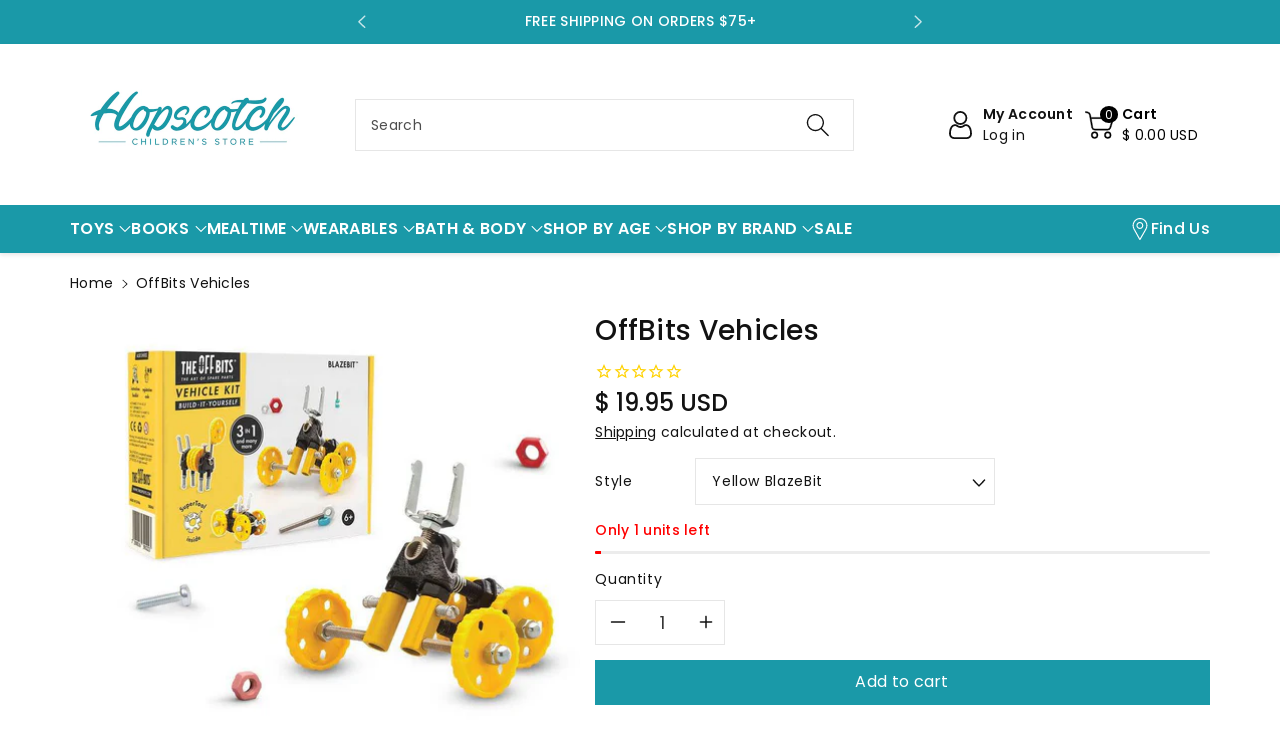

--- FILE ---
content_type: text/css
request_url: https://www.hopscotchstore.com/cdn/shop/t/34/assets/component-list-social.css?v=47839723855985752191724085680
body_size: -503
content:
.list-social {
  display: flex;
  flex-wrap: wrap;
  justify-content: flex-start;
}
@media only screen and (max-width: 767px) {
  .list-social {
    justify-content: center;
  }
}
.list-social__item .icon {
  height: 18px;
  width: 18px;
}
.list-social__link {
  align-items: center;
  display: flex;
  padding: 0 15px;
  color: rgb(var(--color-foreground));
}
.list-social__link:hover {
  color: rgb(var(--color-foreground),0.8);
}
.announce_item .list-social__link {
  padding: 10px 13px;
}

--- FILE ---
content_type: text/css
request_url: https://www.hopscotchstore.com/cdn/shop/t/34/assets/component-pickup-availability.css?v=95154092173701914511724085680
body_size: -66
content:
pickup-availability{display:block;margin-bottom:15px}pickup-availability[available]{min-height:6rem}.pickup-availability-preview{align-items:flex-start;display:flex;gap:.2rem;padding:0}.pickup-availability-preview .icon{flex-shrink:0;height:1.8rem}.pickup-availability-preview .icon-unavailable{height:1.6rem;margin-top:.1rem}.pickup-availability-button{background-color:transparent;color:rgba(var(--color-base-text),.75);letter-spacing:0;padding:0 0 .2rem;text-decoration:underline;color:rgb(var(--color-foreground))}.pickup-availability-info *{margin:0 0 .6rem}pickup-availability-drawer{background-color:rgb(var(--color-background));border:1px solid rgba(var(--color-foreground),.08);height:100%;opacity:0;overflow-y:auto;padding:30px;position:fixed;top:0;right:0;z-index:9;transition:opacity var(--duration-default) ease,transform var(--duration-default) ease;transform:translate(100%);width:100%}pickup-availability-drawer[open]{transform:translate(0);opacity:1}@media screen and (min-width: 768px){pickup-availability-drawer{transform:translate(100%);width:30rem}pickup-availability-drawer[open]{opacity:1;transform:translate(0);animation:animateDrawerOpen var(--duration-default) ease}}.pickup-availability-header{align-items:flex-start;display:flex;justify-content:space-between;margin-bottom:1.2rem}.pickup-availability-drawer-title{margin:0;font-size:calc(var(--font-body-scale) * 22px)}.pickup-availability-header .icon{width:2rem}.pickup-availability-drawer-button{background-color:transparent;border:none;cursor:pointer;display:block;height:auto;padding:0;width:auto}.pickup-availability-variant{font-size:calc(var(--font-body-scale) * 16px);margin:0 0 1.2rem;text-transform:capitalize}.pickup-availability-variant>*+strong{margin-left:1rem}.pickup-availability-list__item h3{font-size:calc(var(--font-body-scale) * 16px)}.pickup-availability-list__item{border-bottom:1px solid rgba(var(--color-foreground),.08);padding:2rem 0}.pickup-availability-list__item:first-child{border-top:1px solid rgba(var(--color-foreground),.08)}.pickup-availability-list__item>*{margin:0}.pickup-availability-list__item>*+*{margin-top:1rem}.pickup-availability-address{font-size:calc(var(--font-body-scale) * 14px)}.pickup-availability-address p{margin:0}@keyframes animateDrawerOpen{@media screen and (max-width: 767px) {0% {opacity: 0; transform: translateX(100%);} 100% {opacity: 1; transform: translateX(0);}} @media screen and (min-width: 768px) {0% {opacity: 0; transform: translateX(100%);} 100% {opacity: 1; transform: translateX(0);}}}
/*# sourceMappingURL=/cdn/shop/t/34/assets/component-pickup-availability.css.map?v=95154092173701914511724085680 */


--- FILE ---
content_type: text/css
request_url: https://www.hopscotchstore.com/cdn/shop/t/34/assets/disclosure.css?v=102253225649227413831724085680
body_size: -243
content:
footer .disclosure{position:relative}footer .disclosure__button{align-items:center;cursor:pointer;display:flex;height:4rem;padding:0 1.5rem;background-color:transparent}footer .disclosure__list-wrapper{border-width:var(--popup-border-width);border-style:solid;border-color:rgba(var(--color-foreground),var(--popup-border-opacity));overflow:hidden;position:absolute;max-width:100%;width:100%;bottom:100%;transform:translateY(-1rem);z-index:2;background-color:rgb(var(--color-background));border-radius:var(--popup-corner-radius);box-shadow:var(--popup-shadow-horizontal-offset) var(--popup-shadow-vertical-offset) var(--popup-shadow-blur-radius) rgba(var(--color-shadow),var(--popup-shadow-opacity))}footer .disclosure__list{margin-top:0;min-height:5.2rem;max-height:19rem;max-width:100%;min-width:100%;width:max-content;overflow-y:auto;padding-bottom:.5rem;padding-top:.5rem;text-align:left}footer .disclosure__item{position:relative;min-height:auto}footer .disclosure__link{display:block;padding:10px;text-decoration:none}footer .localization-selector+.disclosure__list-wrapper{opacity:1;animation:animateLocalization var(--duration-default) ease}@media (max-width: 991px){footer .disclosure__list{max-height:15rem}}
/*# sourceMappingURL=/cdn/shop/t/34/assets/disclosure.css.map?v=102253225649227413831724085680 */


--- FILE ---
content_type: text/javascript
request_url: https://www.hopscotchstore.com/cdn/shop/t/34/assets/details-disclosure.js?v=178916435236863517331724085680
body_size: -592
content:
class DetailsDisclosure extends HTMLElement {
  constructor() {
    super();
    this.mainDetailsToggle = this.querySelector('details');
    this.mainDetailsToggle.addEventListener('focusout', this.onFocusOut.bind(this));
  }
  onFocusOut() {
    setTimeout(() => {
      if (!this.contains(document.activeElement)) this.close();
    })
  }
  close() {
    this.mainDetailsToggle.removeAttribute('open');
    this.mainDetailsToggle.querySelector('summary').setAttribute('aria-expanded', false);
  }
}
customElements.define('details-disclosure', DetailsDisclosure);

--- FILE ---
content_type: application/javascript; charset=utf-8
request_url: https://cdn-widgetsrepository.yotpo.com/v1/loader/X5sHiFYkDT6Q9NZ3GS6R1g
body_size: 9770
content:

if (typeof (window) !== 'undefined' && window.performance && window.performance.mark) {
  window.performance.mark('yotpo:loader:loaded');
}
var yotpoWidgetsContainer = yotpoWidgetsContainer || { guids: {} };
(function(){
    var guid = "X5sHiFYkDT6Q9NZ3GS6R1g";
    var loader = {
        loadDep: function (link, onLoad, strategy) {
            var script = document.createElement('script');
            script.onload = onLoad || function(){};
            script.src = link;
            if (strategy === 'defer') {
                script.defer = true;
            } else if (strategy === 'async') {
                script.async = true;
            }
            script.setAttribute("type", "text/javascript");
            script.setAttribute("charset", "utf-8");
            document.head.appendChild(script);
        },
        config: {
            data: {
                guid: guid
            },
            widgets: {
            
                "834336": {
                    instanceId: "834336",
                    instanceVersionId: "484010948",
                    templateAssetUrl: "https://cdn-widgetsrepository.yotpo.com/widget-assets/widget-my-rewards/app.v1.4.19-32.js",
                    cssOverrideAssetUrl: "",
                    customizationCssUrl: "",
                    customizations: {
                      "layout-background-color": "#F6F1EE",
                      "logged-in-description-color": "rgba(26,153,168,1)",
                      "logged-in-description-font-size": "22",
                      "logged-in-description-text": "You Have {{current_point_balance}} points",
                      "logged-in-description-tier-status-text": "{{current_vip_tier_name}} tier",
                      "logged-in-headline-color": "#000000",
                      "logged-in-headline-font-size": "40",
                      "logged-in-headline-text": "Hi {{first_name}}!",
                      "logged-in-primary-button-cta-type": "redemptionWidget",
                      "logged-in-primary-button-text": "Redeem points",
                      "logged-in-secondary-button-text": "Rewards history",
                      "logged-out-headline-color": "#000000",
                      "logged-out-headline-font-size": "26",
                      "logged-out-headline-text": "How it Works",
                      "logged-out-selected-step-name": "step_3",
                      "primary-button-background-color": "#000000",
                      "primary-button-text-color": "#FFFFFF",
                      "primary-button-type": "rounded_filled_rectangle",
                      "primary-font-name-and-url": "Poppins@600|https://cdn-widgetsrepository.yotpo.com/web-fonts/css/poppins/v1/poppins_600.css",
                      "reward-step-1-displayname": "Step 1",
                      "reward-step-1-settings-description": "Create an account and\nearn 25 points.",
                      "reward-step-1-settings-description-color": "#6C6C6C",
                      "reward-step-1-settings-description-font-size": "16",
                      "reward-step-1-settings-icon": "default",
                      "reward-step-1-settings-icon-color": "#000000",
                      "reward-step-1-settings-title": "Sign up",
                      "reward-step-1-settings-title-color": "#000000",
                      "reward-step-1-settings-title-font-size": "20",
                      "reward-step-2-displayname": "Step 2",
                      "reward-step-2-settings-description": "Earn points every time\nyou shop in store or online.",
                      "reward-step-2-settings-description-color": "#6C6C6C",
                      "reward-step-2-settings-description-font-size": "16",
                      "reward-step-2-settings-icon": "default",
                      "reward-step-2-settings-icon-color": "#000000",
                      "reward-step-2-settings-title": "Earn points",
                      "reward-step-2-settings-title-color": "#000000",
                      "reward-step-2-settings-title-font-size": "20",
                      "reward-step-3-displayname": "Step 3",
                      "reward-step-3-settings-description": "Redeem points for money off future orders.",
                      "reward-step-3-settings-description-color": "#6C6C6C",
                      "reward-step-3-settings-description-font-size": "16",
                      "reward-step-3-settings-icon": "default",
                      "reward-step-3-settings-icon-color": "#000000",
                      "reward-step-3-settings-title": "Redeem points",
                      "reward-step-3-settings-title-color": "#000000",
                      "reward-step-3-settings-title-font-size": "20",
                      "rewards-history-approved-text": "Active",
                      "rewards-history-background-color": "rgba(0,0,0,0.79)",
                      "rewards-history-headline-color": "#000000",
                      "rewards-history-headline-font-size": "26",
                      "rewards-history-headline-text": "Rewards History",
                      "rewards-history-pending-text": "Pending",
                      "rewards-history-refunded-text": "Refunded",
                      "rewards-history-reversed-text": "Reversed",
                      "rewards-history-table-action-col-text": "Action",
                      "rewards-history-table-date-col-text": "Date",
                      "rewards-history-table-expiration-col-text": "Points expire on",
                      "rewards-history-table-points-col-text": "Points",
                      "rewards-history-table-status-col-text": "Status",
                      "rewards-history-table-store-col-text": "Store",
                      "secondary-button-background-color": "#000000",
                      "secondary-button-text-color": "#000000",
                      "secondary-button-type": "rounded_rectangle",
                      "secondary-font-name-and-url": "Poppins@400|https://cdn-widgetsrepository.yotpo.com/web-fonts/css/poppins/v1/poppins_400.css",
                      "show-logged-in-description-points-balance": true,
                      "show-logged-in-description-tier-status": false,
                      "view-grid-points-column-color": "rgba(26,153,168,1)",
                      "view-grid-rectangular-background-color": "#F6F1EE",
                      "view-grid-type": "border"
                    },
                    staticContent: {
                      "cssEditorEnabled": true,
                      "currency": "USD",
                      "isHidden": false,
                      "isMultiCurrencyEnabled": false,
                      "isMultiStoreMerchant": false,
                      "isVipTiersEnabled": false,
                      "merchantId": "6174",
                      "platformName": "shopify",
                      "storeId": "SqU04hf7ncbLsojPYPd01iVMAgyBV9ilvF4gHNLL"
                    },
                    className: "MyRewardsWidget",
                    dependencyGroupId: 2
                },
            
                "834335": {
                    instanceId: "834335",
                    instanceVersionId: "484942018",
                    templateAssetUrl: "https://cdn-widgetsrepository.yotpo.com/widget-assets/widget-coupons-redemption/app.v1.1.30-108.js",
                    cssOverrideAssetUrl: "",
                    customizationCssUrl: "",
                    customizations: {
                      "confirmation-step-cancel-option": "No",
                      "confirmation-step-confirm-option": "Yes",
                      "confirmation-step-title": "Are you sure?",
                      "coupon-background-type": "no-background",
                      "coupon-code-copied-message-body": "Thank you for redeeming your points. Please paste the code at checkout",
                      "coupon-code-copied-message-color": "#707997",
                      "coupon-code-copied-message-title": "",
                      "coupons-redemption-description": "Redeeming your points is easy! Just click Redeem my points, and select an eligible reward.",
                      "coupons-redemption-headline": "How to Use Your Points",
                      "coupons-redemption-rule": "100 points equals $1",
                      "description-color": "#6C6C6C",
                      "description-font-size": "16",
                      "discount-bigger-than-subscription-cost-text": "Your next subscription is lower than the redemption amount",
                      "donate-button-text": "Donate",
                      "donation-success-message-body": "Thank you for donating ${{donation_amount}} to {{company_name}}",
                      "donation-success-message-color": "#707997",
                      "donation-success-message-title": "Success",
                      "error-message-color": "#f04860",
                      "error-message-title": "",
                      "headline-color": "#000000",
                      "headline-font-size": "26",
                      "layout-add-background": "true",
                      "layout-background-color": "#F6F1EE",
                      "login-button-color": "rgba(26,153,168,1)",
                      "login-button-text": "Redeem my points",
                      "login-button-text-color": "white",
                      "login-button-type": "rounded_filled_rectangle",
                      "message-font-size": "14",
                      "missing-points-amount-text": "You don't have enough points to redeem",
                      "next-subscription-headline-text": "NEXT ORDER",
                      "next-subscription-subtitle-text": "{{product_name}} {{next_order_amount}}",
                      "no-subscription-subtitle-text": "No ongoing subscriptions",
                      "point-balance-text": "You have {{current_point_balance}} points",
                      "points-balance-color": "#000000",
                      "points-balance-font-size": "16",
                      "points-balance-number-color": "rgba(26,153,168,1)",
                      "primary-font-name-and-url": "Poppins@600|https://fonts.googleapis.com/css?family=Poppins:600\u0026display=swap",
                      "redeem-button-color": "#0F8383",
                      "redeem-button-text": "Redeem",
                      "redeem-button-text-color": "#FFFFFF",
                      "redeem-button-type": "rounded_filled_rectangle",
                      "redeem-frame-color": "#BCBCBC",
                      "redemption-198420-displayname": "$5 Off",
                      "redemption-198420-settings-button-color": "#0F8383",
                      "redemption-198420-settings-button-text": "Redeem",
                      "redemption-198420-settings-button-text-color": "#FFFFFF",
                      "redemption-198420-settings-button-type": "rounded_filled_rectangle",
                      "redemption-198420-settings-call-to-action-button-text": "Redeem",
                      "redemption-198420-settings-cost": 100,
                      "redemption-198420-settings-cost-color": "#6C6C6C",
                      "redemption-198420-settings-cost-font-size": "16",
                      "redemption-198420-settings-cost-text": "{{points}} points",
                      "redemption-198420-settings-coupon-cost-font-size": "15",
                      "redemption-198420-settings-coupon-reward-font-size": "20",
                      "redemption-198420-settings-discount-amount-cents": 500,
                      "redemption-198420-settings-discount-type": "fixed_amount",
                      "redemption-198420-settings-reward": "$5 Off",
                      "redemption-198420-settings-reward-color": "#000000",
                      "redemption-198420-settings-reward-font-size": "20",
                      "redemption-198420-settings-success-message-text": "Reward Applied",
                      "redemption-198421-displayname": "$10 Off",
                      "redemption-198421-settings-button-color": "#0F8383",
                      "redemption-198421-settings-button-text": "Redeem",
                      "redemption-198421-settings-button-text-color": "#FFFFFF",
                      "redemption-198421-settings-button-type": "rounded_filled_rectangle",
                      "redemption-198421-settings-call-to-action-button-text": "Redeem",
                      "redemption-198421-settings-cost": 200,
                      "redemption-198421-settings-cost-color": "#6C6C6C",
                      "redemption-198421-settings-cost-font-size": "16",
                      "redemption-198421-settings-cost-text": "{{points}} points",
                      "redemption-198421-settings-coupon-cost-font-size": "15",
                      "redemption-198421-settings-coupon-reward-font-size": "20",
                      "redemption-198421-settings-discount-amount-cents": 1000,
                      "redemption-198421-settings-discount-type": "fixed_amount",
                      "redemption-198421-settings-reward": "$10 Off",
                      "redemption-198421-settings-reward-color": "#000000",
                      "redemption-198421-settings-reward-font-size": "20",
                      "redemption-198421-settings-success-message-text": "Reward Applied",
                      "redemption-198422-displayname": "$20 Off",
                      "redemption-198422-settings-button-color": "#0F8383",
                      "redemption-198422-settings-button-text": "Redeem",
                      "redemption-198422-settings-button-text-color": "#FFFFFF",
                      "redemption-198422-settings-button-type": "rounded_filled_rectangle",
                      "redemption-198422-settings-call-to-action-button-text": "Redeem",
                      "redemption-198422-settings-cost": 350,
                      "redemption-198422-settings-cost-color": "#6C6C6C",
                      "redemption-198422-settings-cost-font-size": "16",
                      "redemption-198422-settings-cost-text": "{{points}} points",
                      "redemption-198422-settings-coupon-cost-font-size": "15",
                      "redemption-198422-settings-coupon-reward-font-size": "20",
                      "redemption-198422-settings-discount-amount-cents": 2000,
                      "redemption-198422-settings-discount-type": "fixed_amount",
                      "redemption-198422-settings-reward": "$20 Off",
                      "redemption-198422-settings-reward-color": "#000000",
                      "redemption-198422-settings-reward-font-size": "20",
                      "redemption-198422-settings-success-message-text": "Reward Applied",
                      "rule-color": "#000000",
                      "rule-dots-color": "#6C6C6C",
                      "rule-font-size": "16",
                      "secondary-font-name-and-url": "Poppins@400|https://fonts.googleapis.com/css?family=Poppins:400\u0026display=swap",
                      "selected-extensions": [
                        "198420",
                        "198421",
                        "198422"
                      ],
                      "selected-redemptions-modes": "regular",
                      "subscription-coupon-applied-message-body": "The discount was applied to your upcoming subscription order. You’ll be able to get another discount once the next order is processed.",
                      "subscription-coupon-applied-message-color": "#707997",
                      "subscription-coupon-applied-message-title": "",
                      "subscription-divider-color": "#c2cdf4",
                      "subscription-headline-color": "#666d8b",
                      "subscription-headline-font-size": "14",
                      "subscription-points-headline-text": "YOUR POINT BALANCE",
                      "subscription-points-subtitle-text": "{{current_point_balance}} Points",
                      "subscription-redemptions-description": "Choose a discount option that will automatically apply to your next subscription order.",
                      "subscription-redemptions-headline": "Redeem for Subscription Discount",
                      "subscription-subtitle-color": "#768cdc",
                      "subscription-subtitle-font-size": "20",
                      "view-layout": "redemptions-only"
                    },
                    staticContent: {
                      "cssEditorEnabled": true,
                      "currency": "USD",
                      "isHidden": false,
                      "isMultiCurrencyEnabled": false,
                      "isShopifyNewAccountsVersion": false,
                      "merchantId": "6174",
                      "platformName": "shopify",
                      "storeId": "SqU04hf7ncbLsojPYPd01iVMAgyBV9ilvF4gHNLL",
                      "storeLoginUrl": "/account/login",
                      "subunitsPerUnit": 100
                    },
                    className: "CouponsRedemptionWidget",
                    dependencyGroupId: 2
                },
            
                "834334": {
                    instanceId: "834334",
                    instanceVersionId: "483836918",
                    templateAssetUrl: "https://cdn-widgetsrepository.yotpo.com/widget-assets/widget-visual-redemption/app.v1.1.7-18.js",
                    cssOverrideAssetUrl: "",
                    customizationCssUrl: "",
                    customizations: {
                      "description-color": "#6C6C6C",
                      "description-font-size": "16",
                      "headline-color": "#000000",
                      "headline-font-size": "26",
                      "layout-background-color": "#F6F1EE",
                      "primary-font-name-and-url": "Poppins@600|https://cdn-widgetsrepository.yotpo.com/web-fonts/css/poppins/v1/poppins_600.css",
                      "redemption-1-displayname": "Tile 1",
                      "redemption-1-settings-cost": "0 points",
                      "redemption-1-settings-cost-color": "#6C6C6C",
                      "redemption-1-settings-cost-font-size": "16",
                      "redemption-1-settings-frame-color": "#BCBCBC",
                      "redemption-1-settings-reward": "$0 off",
                      "redemption-1-settings-reward-color": "#000000",
                      "redemption-1-settings-reward-font-size": "20",
                      "redemption-2-displayname": "Tile 2",
                      "redemption-2-settings-cost": "0 points",
                      "redemption-2-settings-cost-color": "#6C6C6C",
                      "redemption-2-settings-cost-font-size": "16",
                      "redemption-2-settings-frame-color": "#BCBCBC",
                      "redemption-2-settings-reward": "$0 off",
                      "redemption-2-settings-reward-color": "#000000",
                      "redemption-2-settings-reward-font-size": "20",
                      "redemption-3-displayname": "Tile 3",
                      "redemption-3-settings-cost": "0 points",
                      "redemption-3-settings-cost-color": "#6C6C6C",
                      "redemption-3-settings-cost-font-size": "16",
                      "redemption-3-settings-frame-color": "#BCBCBC",
                      "redemption-3-settings-reward": "$0 off",
                      "redemption-3-settings-reward-color": "#000000",
                      "redemption-3-settings-reward-font-size": "20",
                      "rule-color": "#000000",
                      "rule-dots-color": "#6C6C6C",
                      "rule-font-size": "16",
                      "secondary-font-name-and-url": "Poppins@400|https://cdn-widgetsrepository.yotpo.com/web-fonts/css/poppins/v1/poppins_400.css",
                      "selected-extensions": [
                        "1",
                        "2",
                        "3"
                      ],
                      "view-layout": "full-layout",
                      "visual-redemption-description": "Redeeming your points is easy! Just log in, and choose an eligible reward at checkout.",
                      "visual-redemption-headline": "How to Use Your Points",
                      "visual-redemption-rule": "100 points equals $1"
                    },
                    staticContent: {
                      "cssEditorEnabled": true,
                      "currency": "USD",
                      "isHidden": false,
                      "isMultiCurrencyEnabled": false,
                      "isShopifyNewAccountsVersion": false,
                      "platformName": "shopify",
                      "storeId": "SqU04hf7ncbLsojPYPd01iVMAgyBV9ilvF4gHNLL"
                    },
                    className: "VisualRedemptionWidget",
                    dependencyGroupId: 2
                },
            
                "834333": {
                    instanceId: "834333",
                    instanceVersionId: "483812363",
                    templateAssetUrl: "https://cdn-widgetsrepository.yotpo.com/widget-assets/widget-referral-widget/app.v2.5.20-15.js",
                    cssOverrideAssetUrl: "",
                    customizationCssUrl: "",
                    customizations: {
                      "background-color": "#F6F1EE",
                      "background-image-url": "https://cdn-widget-assets.yotpo.com/widget-referral-widget/customizations/defaults/background-image.jpg",
                      "customer-email-view-button-text": "Next",
                      "customer-email-view-description": "Give your friends $10 off their first order of $5, and get 500 points for each successful referral.",
                      "customer-email-view-header": "Refer a Friend",
                      "customer-email-view-input-placeholder": "Your email address",
                      "customer-email-view-title": "GIVE $10, GET 500 POINTS",
                      "customer-name-view-input-placeholder": "Your first name",
                      "default-toggle": true,
                      "description-color": "#6C6C6C",
                      "description-font-size": "16px",
                      "final-view-button-text": "REFER MORE FRIENDS",
                      "final-view-description": "Remind your friends to check their email",
                      "final-view-error-description": "We were unable to share the referral link. Go back to the previous step to try again.",
                      "final-view-error-text": "GO BACK",
                      "final-view-error-title": "Something went wrong",
                      "final-view-title": "THANKS FOR REFERRING",
                      "fonts-primary-font-name-and-url": "Poppins@600|https://cdn-widgetsrepository.yotpo.com/web-fonts/css/poppins/v1/poppins_600.css",
                      "fonts-secondary-font-name-and-url": "Poppins@400|https://cdn-widgetsrepository.yotpo.com/web-fonts/css/poppins/v1/poppins_400.css",
                      "header-color": "#000000",
                      "header-font-size": "16px",
                      "main-share-option-desktop": "main_share_email",
                      "main-share-option-mobile": "main_share_sms",
                      "next-button-background-color": "#0F8383",
                      "next-button-font-size": "16px",
                      "next-button-size": "standard",
                      "next-button-text-color": "#FFFFFF",
                      "next-button-type": "rounded_filled_rectangle",
                      "referral-history-completed-points-text": "{{points}} POINTS",
                      "referral-history-completed-status-type": "text",
                      "referral-history-confirmed-status": "Completed",
                      "referral-history-pending-status": "Pending",
                      "referral-history-redeem-text": "You can redeem your points for a reward, or apply your reward code at checkout.",
                      "referral-history-sumup-line-points-text": "{{points}} POINTS",
                      "referral-history-sumup-line-text": "Your Rewards",
                      "referral-views-button-text": "Next",
                      "referral-views-copy-link-button-text": "Copy link",
                      "referral-views-description": "Give your friends $10 off their first order of $5, and get 500 points for each successful referral.",
                      "referral-views-email-share-body": "How does a discount off your first order at {{company_name}} sound? Use the link below and once you've shopped, I'll get a reward too.\n{{referral_link}}",
                      "referral-views-email-share-subject": "Discount to a Store You'll Love!",
                      "referral-views-email-share-type": "marketing_email",
                      "referral-views-friends-input-placeholder": "Friend’s email address",
                      "referral-views-header": "Refer a Friend",
                      "referral-views-personal-email-button-text": "Share via email",
                      "referral-views-sms-button-text": "Share via SMS",
                      "referral-views-title": "GIVE $10, GET 500 POINTS",
                      "referral-views-whatsapp-button-text": "Share via WhatsApp",
                      "share-allow-copy-link": true,
                      "share-allow-email": true,
                      "share-allow-facebook": true,
                      "share-allow-sms": true,
                      "share-allow-twitter": true,
                      "share-allow-whatsapp": true,
                      "share-facebook-header": "Get a discount and shop today!",
                      "share-facebook-image-url": "",
                      "share-icons-color": "black",
                      "share-settings-copyLink": true,
                      "share-settings-default-checkbox": true,
                      "share-settings-default-mobile-checkbox": true,
                      "share-settings-email": true,
                      "share-settings-facebook": true,
                      "share-settings-fbMessenger": true,
                      "share-settings-mobile-copyLink": true,
                      "share-settings-mobile-email": true,
                      "share-settings-mobile-facebook": true,
                      "share-settings-mobile-fbMessenger": true,
                      "share-settings-mobile-sms": true,
                      "share-settings-mobile-twitter": true,
                      "share-settings-mobile-whatsapp": true,
                      "share-settings-twitter": true,
                      "share-settings-whatsapp": true,
                      "share-sms-message": "I love {{company_name}}! Shop using my link to get a discount {{referral_link}}",
                      "share-twitter-message": "These guys are great! Get a discount using my link: ",
                      "share-whatsapp-message": "I love {{company_name}}! Shop using my link to get a discount {{referral_link}}",
                      "tab-size": "small",
                      "tab-type": "lower_line",
                      "tab-view-primary-tab-text": "Refer a Friend",
                      "tab-view-secondary-tab-text": "Your Referrals",
                      "tile-color": "#F6F1EE",
                      "title-color": "#000000",
                      "title-font-size": "26px",
                      "view-exit-intent-enabled": false,
                      "view-exit-intent-mobile-timeout-ms": 10000,
                      "view-is-popup": "false",
                      "view-layout": "left",
                      "view-popup-delay-ms": 0,
                      "view-show-customer-name": "false",
                      "view-show-popup-on-exit": false,
                      "view-show-referral-history": false,
                      "view-table-rectangular-dark-pending-color": "rgba( 0, 0, 0, 0.6 )",
                      "view-table-rectangular-light-pending-color": "#FFFFFF",
                      "view-table-selected-color": "#0F8383",
                      "view-table-theme": "dark",
                      "view-table-type": "lines",
                      "wadmin-text-and-share-choose-sreen": "step_1"
                    },
                    staticContent: {
                      "companyName": "Hopscotch Children's Store",
                      "cssEditorEnabled": true,
                      "currency": "USD",
                      "hasPrimaryFontsFeature": true,
                      "isHidden": false,
                      "isMultiCurrencyEnabled": false,
                      "merchantId": "6174",
                      "migrateTabColorToBackground": true,
                      "platformName": "shopify",
                      "referralHistoryEnabled": true,
                      "referralHost": "http://rwrd.io"
                    },
                    className: "ReferralWidget",
                    dependencyGroupId: 2
                },
            
                "834332": {
                    instanceId: "834332",
                    instanceVersionId: "484924092",
                    templateAssetUrl: "https://cdn-widgetsrepository.yotpo.com/widget-assets/widget-hero-section/app.v1.8.5-42.js",
                    cssOverrideAssetUrl: "",
                    customizationCssUrl: "",
                    customizations: {
                      "background-image-url": "https://cdn-widget-assets.yotpo.com/static_assets/X5sHiFYkDT6Q9NZ3GS6R1g/images/image_2024_08_24_16_48_58_475",
                      "description-color": "rgba(255,255,255,1)",
                      "description-font-size": "16",
                      "description-text-logged-in": "As a member, you'll earn points every time you shop in store or online. Redeem points for money off future orders!",
                      "description-text-logged-out": "Become a member and earn points every time you shop. Redeem points for rewards on future orders.",
                      "headline-color": "rgba(255,255,255,1)",
                      "headline-font-size": "26",
                      "headline-text-logged-in": "Welcome to Loyalty",
                      "headline-text-logged-in-non-member": "Welcome to the club",
                      "headline-text-logged-in-subtitle-text-non-member": "Join our rewards program and earn points and exclusive rewards every time you shop.",
                      "headline-text-logged-out": "Sign Up for Rewards",
                      "login-button-color": "rgba(255,255,255,1)",
                      "login-button-text": "LOG IN",
                      "login-button-text-color": "rgba(255,255,255,1)",
                      "login-button-type": "rounded_rectangle",
                      "member-optin-disclaimer": "To customize the disclaimer and button asking non-members to join your program, go to Page Settings",
                      "mobile-background-image-url": "https://cdn-widget-assets.yotpo.com/static_assets/X5sHiFYkDT6Q9NZ3GS6R1g/images/image_2024_08_24_16_49_23_365",
                      "mode-is-page-settings": false,
                      "primary-font-name-and-url": "Poppins@600|https://cdn-widgetsrepository.yotpo.com/web-fonts/css/poppins/v1/poppins_600.css",
                      "register-button-color": "#000000",
                      "register-button-text": "SIGN UP",
                      "register-button-text-color": "#ffffff",
                      "register-button-type": "rounded_filled_rectangle",
                      "reward-opt-in-join-now-button-label": "Join now",
                      "rewards-disclaimer-text": "I agree to the program’s [terms](http://example.net/terms) and [privacy policy](http://example.net/privacy-policy)",
                      "rewards-disclaimer-text-color": "#00000",
                      "rewards-disclaimer-text-size": "12px",
                      "rewards-disclaimer-type": "no-disclaimer",
                      "secondary-font-name-and-url": "Poppins@400|https://cdn-widgetsrepository.yotpo.com/web-fonts/css/poppins/v1/poppins_400.css",
                      "text-background-color": "rgba(26,153,168,1)",
                      "text-background-show-on-desktop": "true",
                      "text-background-show-on-mobile": "true",
                      "view-layout": "left-layout"
                    },
                    staticContent: {
                      "cssEditorEnabled": true,
                      "isHidden": false,
                      "isOptInFlowEnabled": false,
                      "isShopifyNewAccountsVersion": false,
                      "merchantId": "6174",
                      "platformName": "shopify",
                      "storeId": "SqU04hf7ncbLsojPYPd01iVMAgyBV9ilvF4gHNLL",
                      "storeLoginUrl": "//www.hopscotchstore.com/account/login",
                      "storeRegistrationUrl": "//www.hopscotchstore.com/account/register"
                    },
                    className: "HeroSectionWidget",
                    dependencyGroupId: 2
                },
            
                "834331": {
                    instanceId: "834331",
                    instanceVersionId: "483996722",
                    templateAssetUrl: "https://cdn-widgetsrepository.yotpo.com/widget-assets/widget-loyalty-campaigns/app.v1.2.16-38.js",
                    cssOverrideAssetUrl: "",
                    customizationCssUrl: "",
                    customizations: {
                      "campaign-description-font-color": "#6C6C6C",
                      "campaign-description-size": "16px",
                      "campaign-item-278057-action-tile-action-text": "Follow Us",
                      "campaign-item-278057-action-tile-title": "Earn 25 points when you follow us on Instagram",
                      "campaign-item-278057-background-color": "transparent",
                      "campaign-item-278057-background-image-color-overlay": "rgba(0, 0, 0, .4)",
                      "campaign-item-278057-background-type": "color",
                      "campaign-item-278057-border-color": "rgba(26,153,168,1)",
                      "campaign-item-278057-description-font-color": "#6c6c6c",
                      "campaign-item-278057-description-font-size": "16",
                      "campaign-item-278057-exclude_audience_ids": null,
                      "campaign-item-278057-exclude_audience_names": [],
                      "campaign-item-278057-icon-color": "rgba(26,153,168,1)",
                      "campaign-item-278057-icon-type": "noIcon",
                      "campaign-item-278057-include_audience_ids": "1",
                      "campaign-item-278057-include_audience_names": [
                        "All customers"
                      ],
                      "campaign-item-278057-special-reward-enabled": "false",
                      "campaign-item-278057-special-reward-headline-background-color": "#D2E3E3",
                      "campaign-item-278057-special-reward-headline-text": "Just for you!",
                      "campaign-item-278057-special-reward-headline-title-font-color": "#000000",
                      "campaign-item-278057-special-reward-headline-title-font-size": "12",
                      "campaign-item-278057-special-reward-tile-border-color": "#000000",
                      "campaign-item-278057-tile-description": "Follow us on Instagram",
                      "campaign-item-278057-tile-reward": "25 points",
                      "campaign-item-278057-title-font-color": "#000000",
                      "campaign-item-278057-title-font-size": "18",
                      "campaign-item-278057-type": "InstagramFollowCampaign",
                      "campaign-item-278058-action-tile-ask-year": "false",
                      "campaign-item-278058-action-tile-birthday-required-field-message": "This field is required",
                      "campaign-item-278058-action-tile-birthday-thank-you-message": "Thanks! We're looking forward to helping you celebrate :)",
                      "campaign-item-278058-action-tile-european-date-format": "false",
                      "campaign-item-278058-action-tile-message-text": "If your birthday is within the next 30 days, your reward may be delayed up to 30 days.",
                      "campaign-item-278058-action-tile-month-names": "January,February,March,April,May,June,July,August,September,October,November,December",
                      "campaign-item-278058-action-tile-title": "Earn 100 points in your birthday month",
                      "campaign-item-278058-background-color": "transparent",
                      "campaign-item-278058-background-image-color-overlay": "rgba(0, 0, 0, .4)",
                      "campaign-item-278058-background-type": "color",
                      "campaign-item-278058-border-color": "rgba(26,153,168,1)",
                      "campaign-item-278058-description-font-color": "#6c6c6c",
                      "campaign-item-278058-description-font-size": "16",
                      "campaign-item-278058-exclude_audience_ids": null,
                      "campaign-item-278058-exclude_audience_names": [],
                      "campaign-item-278058-icon-color": "rgba(26,153,168,1)",
                      "campaign-item-278058-icon-type": "noIcon",
                      "campaign-item-278058-include_audience_ids": "1",
                      "campaign-item-278058-include_audience_names": [
                        "All customers"
                      ],
                      "campaign-item-278058-special-reward-enabled": "false",
                      "campaign-item-278058-special-reward-headline-background-color": "#D2E3E3",
                      "campaign-item-278058-special-reward-headline-text": "Just for you!",
                      "campaign-item-278058-special-reward-headline-title-font-color": "#000000",
                      "campaign-item-278058-special-reward-headline-title-font-size": "12",
                      "campaign-item-278058-special-reward-tile-border-color": "#000000",
                      "campaign-item-278058-tile-description": "Happy Birthday",
                      "campaign-item-278058-tile-reward": "100 Points",
                      "campaign-item-278058-title-font-color": "#000000",
                      "campaign-item-278058-title-font-size": "18",
                      "campaign-item-278058-type": "BirthdayCampaign",
                      "campaign-item-54664-background-color": "transparent",
                      "campaign-item-54664-background-image-color-overlay": "rgba(0, 0, 0, .4)",
                      "campaign-item-54664-background-type": "color",
                      "campaign-item-54664-border-color": "rgba(26,153,168,1)",
                      "campaign-item-54664-description-font-color": "#6c6c6c",
                      "campaign-item-54664-description-font-size": "16",
                      "campaign-item-54664-exclude_audience_ids": null,
                      "campaign-item-54664-exclude_audience_names": [],
                      "campaign-item-54664-hover-view-tile-message": "Earn 25 points when you create an account",
                      "campaign-item-54664-icon-color": "rgba(26,153,168,1)",
                      "campaign-item-54664-icon-type": "noIcon",
                      "campaign-item-54664-include_audience_ids": "1",
                      "campaign-item-54664-include_audience_names": [
                        "All customers"
                      ],
                      "campaign-item-54664-special-reward-enabled": "false",
                      "campaign-item-54664-special-reward-headline-background-color": "#D2E3E3",
                      "campaign-item-54664-special-reward-headline-text": "Just for you!",
                      "campaign-item-54664-special-reward-headline-title-font-color": "#000000",
                      "campaign-item-54664-special-reward-headline-title-font-size": "12",
                      "campaign-item-54664-special-reward-tile-border-color": "#000000",
                      "campaign-item-54664-tile-description": "Create an account",
                      "campaign-item-54664-tile-reward": "25 Points",
                      "campaign-item-54664-title-font-color": "#000000",
                      "campaign-item-54664-title-font-size": "18",
                      "campaign-item-54664-type": "CreateAccountCampaign",
                      "campaign-item-54665-background-color": "transparent",
                      "campaign-item-54665-background-image-color-overlay": "rgba(0, 0, 0, .4)",
                      "campaign-item-54665-background-type": "color",
                      "campaign-item-54665-border-color": "rgba(26,153,168,1)",
                      "campaign-item-54665-description-font-color": "#6c6c6c",
                      "campaign-item-54665-description-font-size": "16",
                      "campaign-item-54665-exclude_audience_ids": null,
                      "campaign-item-54665-exclude_audience_names": [],
                      "campaign-item-54665-hover-view-tile-message": "Earn 1 points for every $1 you spend in our store",
                      "campaign-item-54665-icon-color": "rgba(26,153,168,1)",
                      "campaign-item-54665-icon-type": "noIcon",
                      "campaign-item-54665-include_audience_ids": "1",
                      "campaign-item-54665-include_audience_names": [
                        "All customers"
                      ],
                      "campaign-item-54665-special-reward-enabled": "false",
                      "campaign-item-54665-special-reward-headline-background-color": "#D2E3E3",
                      "campaign-item-54665-special-reward-headline-text": "Just for you!",
                      "campaign-item-54665-special-reward-headline-title-font-color": "#000000",
                      "campaign-item-54665-special-reward-headline-title-font-size": "12",
                      "campaign-item-54665-special-reward-tile-border-color": "#000000",
                      "campaign-item-54665-tile-description": "Make a purchase",
                      "campaign-item-54665-tile-reward": "1 Point Per $1",
                      "campaign-item-54665-title-font-color": "#000000",
                      "campaign-item-54665-title-font-size": "18",
                      "campaign-item-54665-type": "PointsForPurchasesCampaign",
                      "campaign-title-font-color": "#000000",
                      "campaign-title-size": "20px",
                      "completed-tile-headline": "Completed",
                      "completed-tile-message": "You've already used this option",
                      "container-headline": "Ways to Earn",
                      "general-hover-tile-button-color": "#000000",
                      "general-hover-tile-button-text-color": "#FFFFFF",
                      "general-hover-tile-button-type": "rounded_filled_rectangle",
                      "general-hover-tile-color-overlay": "#D2E3E3",
                      "general-hover-tile-text-color": "#000000",
                      "headline-font-color": "#000000",
                      "headline-font-size": "26px",
                      "logged-out-is-redirect-after-login-to-current-page": "true",
                      "logged-out-message": "Already a member?",
                      "logged-out-sign-in-text": "Log in",
                      "logged-out-sign-up-text": "Sign up",
                      "main-text-font-name-and-url": "Poppins@600|https://cdn-widgetsrepository.yotpo.com/web-fonts/css/poppins/v1/poppins_600.css",
                      "secondary-text-font-name-and-url": "Poppins@400|https://cdn-widgetsrepository.yotpo.com/web-fonts/css/poppins/v1/poppins_400.css",
                      "selected-audiences": "1",
                      "selected-extensions": [
                        "54665",
                        "54664",
                        "278058",
                        "278057"
                      ],
                      "special-reward-enabled": "false",
                      "special-reward-headline-background-color": "#D2E3E3",
                      "special-reward-headline-text": "Special for you",
                      "special-reward-headline-title-font-color": "#000000",
                      "special-reward-headline-title-font-size": "12",
                      "special-reward-tile-border-color": "#000000",
                      "tile-border-color": "#BCBCBC",
                      "tile-spacing-type": "small",
                      "tiles-background-color": "#FFFFFF",
                      "time-between-rewards-days": "You'll be eligible again in *|days|* days",
                      "time-between-rewards-hours": "You'll be eligible again in *|hours|* hours"
                    },
                    staticContent: {
                      "companyName": "Hopscotch Children's Store",
                      "cssEditorEnabled": true,
                      "currency": "USD",
                      "facebookAppId": "1647129615540489",
                      "isHidden": false,
                      "isMultiCurrencyEnabled": false,
                      "isSegmentationsPickerEnabled": false,
                      "isShopifyNewAccountsVersion": false,
                      "merchantId": "6174",
                      "platformName": "shopify",
                      "storeAccountLoginUrl": "//www.hopscotchstore.com/account/login",
                      "storeAccountRegistrationUrl": "//www.hopscotchstore.com/account/register",
                      "storeId": "SqU04hf7ncbLsojPYPd01iVMAgyBV9ilvF4gHNLL"
                    },
                    className: "CampaignWidget",
                    dependencyGroupId: 2
                },
            
                "834330": {
                    instanceId: "834330",
                    instanceVersionId: "483982186",
                    templateAssetUrl: "https://cdn-widgetsrepository.yotpo.com/widget-assets/widget-loyalty-page/app.v0.7.3-22.js",
                    cssOverrideAssetUrl: "",
                    customizationCssUrl: "",
                    customizations: {
                      "headline-color": "#000000",
                      "headline-font-size": "26",
                      "page-background-color": "",
                      "primary-font-name-and-url": "Poppins@600|https://cdn-widgetsrepository.yotpo.com/web-fonts/css/poppins/v1/poppins_600.css",
                      "reward-opt-in-join-now-button-label": "Join now",
                      "rewards-disclaimer-text": "I agree to the program’s [terms](http://example.net/terms) and [privacy policy](http://example.net/privacy-policy)",
                      "rewards-disclaimer-text-color": "#00000",
                      "rewards-disclaimer-text-size": "12px",
                      "rewards-disclaimer-type": "no-disclaimer",
                      "secondary-font-name-and-url": "Poppins@400|https://cdn-widgetsrepository.yotpo.com/web-fonts/css/poppins/v1/poppins_400.css",
                      "selected-widgets-ids": [
                        "834332",
                        "834336",
                        "834331",
                        "834335"
                      ],
                      "widget-834331-type": "CampaignWidget",
                      "widget-834332-type": "HeroSectionWidget",
                      "widget-834333-type": "ReferralWidget",
                      "widget-834335-type": "CouponsRedemptionWidget",
                      "widget-834336-type": "MyRewardsWidget"
                    },
                    staticContent: {
                      "isHidden": false,
                      "isOptInFlowEnabled": false,
                      "platformName": "shopify",
                      "storeId": "SqU04hf7ncbLsojPYPd01iVMAgyBV9ilvF4gHNLL"
                    },
                    className: "LoyaltyPageWidget",
                    dependencyGroupId: null
                },
            
            },
            guidStaticContent: {},
            dependencyGroups: {
                      "2": [
                        "https://cdn-widget-assets.yotpo.com/widget-vue-core/app.v0.1.0-2295.js"
                      ]
                    }
        },
        initializer: "https://cdn-widgetsrepository.yotpo.com/widget-assets/widgets-initializer/app.v0.9.8-7487.js",
        analytics: "https://cdn-widgetsrepository.yotpo.com/widget-assets/yotpo-pixel/2025-12-31_09-59-10/bundle.js"
    }
    
    
    const initWidgets = function (config, initializeWidgets = true) {
        const widgetInitializer = yotpoWidgetsContainer['yotpo_widget_initializer'](config);
        return widgetInitializer.initWidgets(initializeWidgets);
    };
    const initWidget = function (config, instanceId, widgetPlaceHolder) {
        const widgetInitializer = yotpoWidgetsContainer['yotpo_widget_initializer'](config);
        if (widgetInitializer.initWidget) {
            return widgetInitializer.initWidget(instanceId, widgetPlaceHolder);
        }
        console.error("initWidget is not supported widgetInitializer");
    };
    const onInitializerLoad = function (config) {
        const prevInitWidgets = yotpoWidgetsContainer.initWidgets;
        yotpoWidgetsContainer.initWidgets = function (initializeWidgets = true) {
            if (prevInitWidgets) {
                if (typeof Promise !== 'undefined' && Promise.all) {
                    return Promise.all([prevInitWidgets(initializeWidgets), initWidgets(config, initializeWidgets)]);
                }
                console.warn('[deprecated] promise is not supported in initWidgets');
                prevInitWidgets(initializeWidgets);
            }
            return initWidgets(config, initializeWidgets);
        }
        const prevInitWidget = yotpoWidgetsContainer.initWidget;
        yotpoWidgetsContainer.initWidget = function (instanceId, widgetPlaceHolder) {
            if (prevInitWidget) {
              prevInitWidget(instanceId, widgetPlaceHolder)
            }
            return initWidget(config, instanceId, widgetPlaceHolder);
        }
        const guidWidgetContainer = getGuidWidgetsContainer();
        guidWidgetContainer.initWidgets = function () {
            return initWidgets(config);
        }
        guidWidgetContainer.initWidgets();
    };
    function getGuidWidgetsContainer () {
        if (!yotpoWidgetsContainer.guids) {
            yotpoWidgetsContainer.guids = {};
        }
        if (!yotpoWidgetsContainer.guids[guid]) {
            yotpoWidgetsContainer.guids[guid] = {};
        }
        return yotpoWidgetsContainer.guids[guid];
    }

    

    const guidWidgetContainer = getGuidWidgetsContainer();
    guidWidgetContainer.config = loader.config;
    if (!guidWidgetContainer.yotpo_widget_scripts_loaded) {
        guidWidgetContainer.yotpo_widget_scripts_loaded = true;
        guidWidgetContainer.onInitializerLoad = function () { onInitializerLoad(loader.config) };
        
        
        loader.loadDep(loader.analytics, function () {}, 'defer');
        
        
        
        loader.loadDep(loader.initializer, function () { guidWidgetContainer.onInitializerLoad() }, 'async');
        
    }
})()


